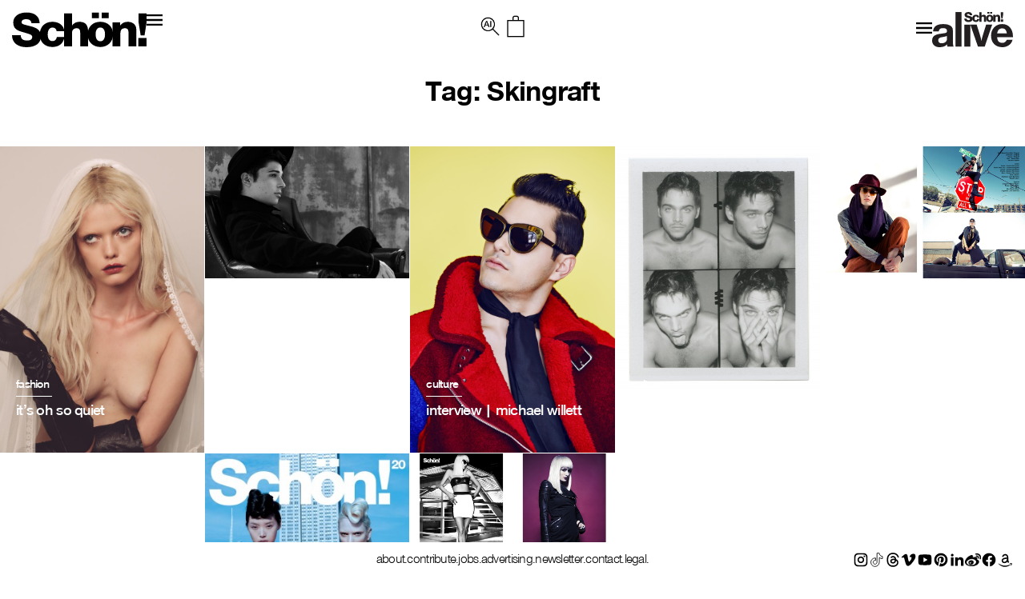

--- FILE ---
content_type: text/html; charset=UTF-8
request_url: https://schonmagazine.com/tag/skingraft/
body_size: 17152
content:
<!doctype html>  

<!--[if IEMobile 7 ]> <html lang="en-GB"class="no-js iem7"> <![endif]-->
<!--[if lt IE 7 ]> <html lang="en-GB" class="no-js ie6 oldie"> <![endif]-->
<!--[if IE 7 ]>    <html lang="en-GB" class="no-js ie7 oldie"> <![endif]-->
<!--[if IE 8 ]>    <html lang="en-GB" class="no-js ie8 oldie"> <![endif]-->
<!--[if (gte IE 9)|(gt IEMobile 7)|!(IEMobile)|!(IE)]><!--><html lang="en-GB" class="no-js"><!--<![endif]-->
	
	<head>
		<meta charset="utf-8">
		<meta http-equiv="X-UA-Compatible" content="IE=edge,chrome=1">
		 <meta name="viewport" content="width=device-width, initial-scale=1">
   		
	<title>
	Skingraft | Schön! Magazine	</title>
		
	<meta name="description" content="">
	<meta name="author" content="">
	
	<!-- icons & favicons (for more: http://themble.com/support/adding-icons-favicons/) -->
	<link rel="shortcut icon" href="https://schonmagazine.com/wp-content/themes/SCHON/images/favicon/favicon.ico">
	<link rel="apple-touch-icon" sizes="57x57" href="https://schonmagazine.com/wp-content/themes/SCHON/images/favicon/apple-icon-57x57.png">
	<link rel="apple-touch-icon" sizes="60x60" href="https://schonmagazine.com/wp-content/themes/SCHON/images/favicon/apple-icon-60x60.png">
	<link rel="apple-touch-icon" sizes="72x72" href="https://schonmagazine.com/wp-content/themes/SCHON/images/favicon/apple-icon-72x72.png">
	<link rel="apple-touch-icon" sizes="76x76" href="https://schonmagazine.com/wp-content/themes/SCHON/images/favicon/apple-icon-76x76.png">
	<link rel="apple-touch-icon" sizes="114x114" href="https://schonmagazine.com/wp-content/themes/SCHON/images/favicon/apple-icon-114x114.png">
	<link rel="apple-touch-icon" sizes="120x120" href="https://schonmagazine.com/wp-content/themes/SCHON/images/favicon/apple-icon-120x120.png">
	<link rel="apple-touch-icon" sizes="144x144" href="https://schonmagazine.com/wp-content/themes/SCHON/images/favicon/apple-icon-144x144.png">
	<link rel="apple-touch-icon" sizes="152x152" href="https://schonmagazine.com/wp-content/themes/SCHON/images/favicon/apple-icon-152x152.png">
	<link rel="apple-touch-icon" sizes="180x180" href="https://schonmagazine.com/wp-content/themes/SCHON/images/favicon/apple-icon-180x180.png">
	<link rel="icon" type="image/png" sizes="192x192"  href="https://schonmagazine.com/wp-content/themes/SCHON/images/favicon/android-icon-192x192.png">
	<link rel="icon" type="image/png" sizes="32x32" href="https://schonmagazine.com/wp-content/themes/SCHON/images/favicon/favicon-32x32.png">
	<link rel="icon" type="image/png" sizes="96x96" href="https://schonmagazine.com/wp-content/themes/SCHON/images/favicon/favicon-96x96.png">
	<link rel="icon" type="image/png" sizes="16x16" href="https://schonmagazine.com/wp-content/themes/SCHON/images/favicon/favicon-16x16.png">
	<link rel="manifest" href="https://schonmagazine.com/wp-content/themes/SCHON/images/favicon/manifest.json">
	<meta name="msapplication-TileColor" content="#ffffff">
	<meta name="msapplication-TileImage" content="https://schonmagazine.com/wp-content/themes/SCHON/images/favicon/ms-icon-144x144.png">
	<meta name="theme-color" content="#ffffff">
	<!-- default stylesheet -->
	<link rel="stylesheet" href="https://schonmagazine.com/wp-content/themes/SCHON/library/css/normalize.css">		
	
	<!-- Grab Google CDN's jQuery, with a protocol relative URL; fall back to local if necessary -->
	<!-- jQuery (necessary for Bootstrap's JavaScript plugins) -->
		<script src="https://ajax.googleapis.com/ajax/libs/jquery/1.11.3/jquery.min.js"></script>
	<script>window.jQuery || document.write(unescape('%3Cscript src="https://schonmagazine.com/wp-content/themes/SCHON/library/js/libs/jquery-1.7.1.min.js"%3E%3C/script%3E'))</script>

	
	<!-- modernizr -->
	<script src="https://schonmagazine.com/wp-content/themes/SCHON/library/js/modernizr.full.min.js"></script>
	
	<link rel="pingback" href="https://schonmagazine.com/xmlrpc.php">
	
	<!-- wordpress head functions -->
	<meta name='robots' content='index, follow, max-image-preview:large, max-snippet:-1, max-video-preview:-1' />
	<style>img:is([sizes="auto" i], [sizes^="auto," i]) { contain-intrinsic-size: 3000px 1500px }</style>
	
	<!-- This site is optimized with the Yoast SEO plugin v26.2 - https://yoast.com/wordpress/plugins/seo/ -->
	<link rel="canonical" href="https://schonmagazine.com/tag/skingraft/" />
	<meta property="og:locale" content="en_GB" />
	<meta property="og:type" content="article" />
	<meta property="og:title" content="Skingraft | Schön! Magazine" />
	<meta property="og:url" content="https://schonmagazine.com/tag/skingraft/" />
	<meta property="og:site_name" content="Schön! Magazine" />
	<meta name="twitter:card" content="summary_large_image" />
	<script type="application/ld+json" class="yoast-schema-graph">{"@context":"https://schema.org","@graph":[{"@type":"CollectionPage","@id":"https://schonmagazine.com/tag/skingraft/","url":"https://schonmagazine.com/tag/skingraft/","name":"Skingraft | Schön! Magazine","isPartOf":{"@id":"https://schonmagazine.com/#website"},"primaryImageOfPage":{"@id":"https://schonmagazine.com/tag/skingraft/#primaryimage"},"image":{"@id":"https://schonmagazine.com/tag/skingraft/#primaryimage"},"thumbnailUrl":"https://schon-magazine.s3.eu-central-1.amazonaws.com/wp-content/uploads/2016/12/17005235/Beauty_I_LOVE_YOU_3.jpg","breadcrumb":{"@id":"https://schonmagazine.com/tag/skingraft/#breadcrumb"},"inLanguage":"en-GB"},{"@type":"ImageObject","inLanguage":"en-GB","@id":"https://schonmagazine.com/tag/skingraft/#primaryimage","url":"https://schon-magazine.s3.eu-central-1.amazonaws.com/wp-content/uploads/2016/12/17005235/Beauty_I_LOVE_YOU_3.jpg","contentUrl":"https://schon-magazine.s3.eu-central-1.amazonaws.com/wp-content/uploads/2016/12/17005235/Beauty_I_LOVE_YOU_3.jpg","width":1100,"height":1650},{"@type":"BreadcrumbList","@id":"https://schonmagazine.com/tag/skingraft/#breadcrumb","itemListElement":[{"@type":"ListItem","position":1,"name":"Home","item":"https://schonmagazine.com/"},{"@type":"ListItem","position":2,"name":"Skingraft"}]},{"@type":"WebSite","@id":"https://schonmagazine.com/#website","url":"https://schonmagazine.com/","name":"Schön! Magazine","description":"It&#039;s all in the name: Schön! Delivering cutting-edge fashion, beauty &amp; culture in print &amp; digital since 2009","potentialAction":[{"@type":"SearchAction","target":{"@type":"EntryPoint","urlTemplate":"https://schonmagazine.com/?s={search_term_string}"},"query-input":{"@type":"PropertyValueSpecification","valueRequired":true,"valueName":"search_term_string"}}],"inLanguage":"en-GB"}]}</script>
	<!-- / Yoast SEO plugin. -->


<link rel="alternate" type="application/rss+xml" title="Schön! Magazine &raquo; Feed" href="https://schonmagazine.com/feed/" />
<link rel="alternate" type="application/rss+xml" title="Schön! Magazine &raquo; Comments Feed" href="https://schonmagazine.com/comments/feed/" />
<link rel="alternate" type="application/rss+xml" title="Schön! Magazine &raquo; Skingraft Tag Feed" href="https://schonmagazine.com/tag/skingraft/feed/" />
		<!-- This site uses the Google Analytics by MonsterInsights plugin v9.9.0 - Using Analytics tracking - https://www.monsterinsights.com/ -->
		<!-- Note: MonsterInsights is not currently configured on this site. The site owner needs to authenticate with Google Analytics in the MonsterInsights settings panel. -->
					<!-- No tracking code set -->
				<!-- / Google Analytics by MonsterInsights -->
		<script type="text/javascript">
/* <![CDATA[ */
window._wpemojiSettings = {"baseUrl":"https:\/\/s.w.org\/images\/core\/emoji\/16.0.1\/72x72\/","ext":".png","svgUrl":"https:\/\/s.w.org\/images\/core\/emoji\/16.0.1\/svg\/","svgExt":".svg","source":{"concatemoji":"https:\/\/schonmagazine.com\/wp-includes\/js\/wp-emoji-release.min.js?ver=6.8.3"}};
/*! This file is auto-generated */
!function(s,n){var o,i,e;function c(e){try{var t={supportTests:e,timestamp:(new Date).valueOf()};sessionStorage.setItem(o,JSON.stringify(t))}catch(e){}}function p(e,t,n){e.clearRect(0,0,e.canvas.width,e.canvas.height),e.fillText(t,0,0);var t=new Uint32Array(e.getImageData(0,0,e.canvas.width,e.canvas.height).data),a=(e.clearRect(0,0,e.canvas.width,e.canvas.height),e.fillText(n,0,0),new Uint32Array(e.getImageData(0,0,e.canvas.width,e.canvas.height).data));return t.every(function(e,t){return e===a[t]})}function u(e,t){e.clearRect(0,0,e.canvas.width,e.canvas.height),e.fillText(t,0,0);for(var n=e.getImageData(16,16,1,1),a=0;a<n.data.length;a++)if(0!==n.data[a])return!1;return!0}function f(e,t,n,a){switch(t){case"flag":return n(e,"\ud83c\udff3\ufe0f\u200d\u26a7\ufe0f","\ud83c\udff3\ufe0f\u200b\u26a7\ufe0f")?!1:!n(e,"\ud83c\udde8\ud83c\uddf6","\ud83c\udde8\u200b\ud83c\uddf6")&&!n(e,"\ud83c\udff4\udb40\udc67\udb40\udc62\udb40\udc65\udb40\udc6e\udb40\udc67\udb40\udc7f","\ud83c\udff4\u200b\udb40\udc67\u200b\udb40\udc62\u200b\udb40\udc65\u200b\udb40\udc6e\u200b\udb40\udc67\u200b\udb40\udc7f");case"emoji":return!a(e,"\ud83e\udedf")}return!1}function g(e,t,n,a){var r="undefined"!=typeof WorkerGlobalScope&&self instanceof WorkerGlobalScope?new OffscreenCanvas(300,150):s.createElement("canvas"),o=r.getContext("2d",{willReadFrequently:!0}),i=(o.textBaseline="top",o.font="600 32px Arial",{});return e.forEach(function(e){i[e]=t(o,e,n,a)}),i}function t(e){var t=s.createElement("script");t.src=e,t.defer=!0,s.head.appendChild(t)}"undefined"!=typeof Promise&&(o="wpEmojiSettingsSupports",i=["flag","emoji"],n.supports={everything:!0,everythingExceptFlag:!0},e=new Promise(function(e){s.addEventListener("DOMContentLoaded",e,{once:!0})}),new Promise(function(t){var n=function(){try{var e=JSON.parse(sessionStorage.getItem(o));if("object"==typeof e&&"number"==typeof e.timestamp&&(new Date).valueOf()<e.timestamp+604800&&"object"==typeof e.supportTests)return e.supportTests}catch(e){}return null}();if(!n){if("undefined"!=typeof Worker&&"undefined"!=typeof OffscreenCanvas&&"undefined"!=typeof URL&&URL.createObjectURL&&"undefined"!=typeof Blob)try{var e="postMessage("+g.toString()+"("+[JSON.stringify(i),f.toString(),p.toString(),u.toString()].join(",")+"));",a=new Blob([e],{type:"text/javascript"}),r=new Worker(URL.createObjectURL(a),{name:"wpTestEmojiSupports"});return void(r.onmessage=function(e){c(n=e.data),r.terminate(),t(n)})}catch(e){}c(n=g(i,f,p,u))}t(n)}).then(function(e){for(var t in e)n.supports[t]=e[t],n.supports.everything=n.supports.everything&&n.supports[t],"flag"!==t&&(n.supports.everythingExceptFlag=n.supports.everythingExceptFlag&&n.supports[t]);n.supports.everythingExceptFlag=n.supports.everythingExceptFlag&&!n.supports.flag,n.DOMReady=!1,n.readyCallback=function(){n.DOMReady=!0}}).then(function(){return e}).then(function(){var e;n.supports.everything||(n.readyCallback(),(e=n.source||{}).concatemoji?t(e.concatemoji):e.wpemoji&&e.twemoji&&(t(e.twemoji),t(e.wpemoji)))}))}((window,document),window._wpemojiSettings);
/* ]]> */
</script>
<link rel='stylesheet' id='jquery.bxslider-css' href='https://schonmagazine.com/wp-content/plugins/bxslider-integration/assets/css/bxslider-integration.min.css?ver=6.8.3' type='text/css' media='all' />
<style id='wp-emoji-styles-inline-css' type='text/css'>

	img.wp-smiley, img.emoji {
		display: inline !important;
		border: none !important;
		box-shadow: none !important;
		height: 1em !important;
		width: 1em !important;
		margin: 0 0.07em !important;
		vertical-align: -0.1em !important;
		background: none !important;
		padding: 0 !important;
	}
</style>
<link rel='stylesheet' id='wp-block-library-css' href='https://schonmagazine.com/wp-includes/css/dist/block-library/style.min.css?ver=6.8.3' type='text/css' media='all' />
<style id='classic-theme-styles-inline-css' type='text/css'>
/*! This file is auto-generated */
.wp-block-button__link{color:#fff;background-color:#32373c;border-radius:9999px;box-shadow:none;text-decoration:none;padding:calc(.667em + 2px) calc(1.333em + 2px);font-size:1.125em}.wp-block-file__button{background:#32373c;color:#fff;text-decoration:none}
</style>
<style id='global-styles-inline-css' type='text/css'>
:root{--wp--preset--aspect-ratio--square: 1;--wp--preset--aspect-ratio--4-3: 4/3;--wp--preset--aspect-ratio--3-4: 3/4;--wp--preset--aspect-ratio--3-2: 3/2;--wp--preset--aspect-ratio--2-3: 2/3;--wp--preset--aspect-ratio--16-9: 16/9;--wp--preset--aspect-ratio--9-16: 9/16;--wp--preset--color--black: #000000;--wp--preset--color--cyan-bluish-gray: #abb8c3;--wp--preset--color--white: #ffffff;--wp--preset--color--pale-pink: #f78da7;--wp--preset--color--vivid-red: #cf2e2e;--wp--preset--color--luminous-vivid-orange: #ff6900;--wp--preset--color--luminous-vivid-amber: #fcb900;--wp--preset--color--light-green-cyan: #7bdcb5;--wp--preset--color--vivid-green-cyan: #00d084;--wp--preset--color--pale-cyan-blue: #8ed1fc;--wp--preset--color--vivid-cyan-blue: #0693e3;--wp--preset--color--vivid-purple: #9b51e0;--wp--preset--gradient--vivid-cyan-blue-to-vivid-purple: linear-gradient(135deg,rgba(6,147,227,1) 0%,rgb(155,81,224) 100%);--wp--preset--gradient--light-green-cyan-to-vivid-green-cyan: linear-gradient(135deg,rgb(122,220,180) 0%,rgb(0,208,130) 100%);--wp--preset--gradient--luminous-vivid-amber-to-luminous-vivid-orange: linear-gradient(135deg,rgba(252,185,0,1) 0%,rgba(255,105,0,1) 100%);--wp--preset--gradient--luminous-vivid-orange-to-vivid-red: linear-gradient(135deg,rgba(255,105,0,1) 0%,rgb(207,46,46) 100%);--wp--preset--gradient--very-light-gray-to-cyan-bluish-gray: linear-gradient(135deg,rgb(238,238,238) 0%,rgb(169,184,195) 100%);--wp--preset--gradient--cool-to-warm-spectrum: linear-gradient(135deg,rgb(74,234,220) 0%,rgb(151,120,209) 20%,rgb(207,42,186) 40%,rgb(238,44,130) 60%,rgb(251,105,98) 80%,rgb(254,248,76) 100%);--wp--preset--gradient--blush-light-purple: linear-gradient(135deg,rgb(255,206,236) 0%,rgb(152,150,240) 100%);--wp--preset--gradient--blush-bordeaux: linear-gradient(135deg,rgb(254,205,165) 0%,rgb(254,45,45) 50%,rgb(107,0,62) 100%);--wp--preset--gradient--luminous-dusk: linear-gradient(135deg,rgb(255,203,112) 0%,rgb(199,81,192) 50%,rgb(65,88,208) 100%);--wp--preset--gradient--pale-ocean: linear-gradient(135deg,rgb(255,245,203) 0%,rgb(182,227,212) 50%,rgb(51,167,181) 100%);--wp--preset--gradient--electric-grass: linear-gradient(135deg,rgb(202,248,128) 0%,rgb(113,206,126) 100%);--wp--preset--gradient--midnight: linear-gradient(135deg,rgb(2,3,129) 0%,rgb(40,116,252) 100%);--wp--preset--font-size--small: 13px;--wp--preset--font-size--medium: 20px;--wp--preset--font-size--large: 36px;--wp--preset--font-size--x-large: 42px;--wp--preset--spacing--20: 0.44rem;--wp--preset--spacing--30: 0.67rem;--wp--preset--spacing--40: 1rem;--wp--preset--spacing--50: 1.5rem;--wp--preset--spacing--60: 2.25rem;--wp--preset--spacing--70: 3.38rem;--wp--preset--spacing--80: 5.06rem;--wp--preset--shadow--natural: 6px 6px 9px rgba(0, 0, 0, 0.2);--wp--preset--shadow--deep: 12px 12px 50px rgba(0, 0, 0, 0.4);--wp--preset--shadow--sharp: 6px 6px 0px rgba(0, 0, 0, 0.2);--wp--preset--shadow--outlined: 6px 6px 0px -3px rgba(255, 255, 255, 1), 6px 6px rgba(0, 0, 0, 1);--wp--preset--shadow--crisp: 6px 6px 0px rgba(0, 0, 0, 1);}:where(.is-layout-flex){gap: 0.5em;}:where(.is-layout-grid){gap: 0.5em;}body .is-layout-flex{display: flex;}.is-layout-flex{flex-wrap: wrap;align-items: center;}.is-layout-flex > :is(*, div){margin: 0;}body .is-layout-grid{display: grid;}.is-layout-grid > :is(*, div){margin: 0;}:where(.wp-block-columns.is-layout-flex){gap: 2em;}:where(.wp-block-columns.is-layout-grid){gap: 2em;}:where(.wp-block-post-template.is-layout-flex){gap: 1.25em;}:where(.wp-block-post-template.is-layout-grid){gap: 1.25em;}.has-black-color{color: var(--wp--preset--color--black) !important;}.has-cyan-bluish-gray-color{color: var(--wp--preset--color--cyan-bluish-gray) !important;}.has-white-color{color: var(--wp--preset--color--white) !important;}.has-pale-pink-color{color: var(--wp--preset--color--pale-pink) !important;}.has-vivid-red-color{color: var(--wp--preset--color--vivid-red) !important;}.has-luminous-vivid-orange-color{color: var(--wp--preset--color--luminous-vivid-orange) !important;}.has-luminous-vivid-amber-color{color: var(--wp--preset--color--luminous-vivid-amber) !important;}.has-light-green-cyan-color{color: var(--wp--preset--color--light-green-cyan) !important;}.has-vivid-green-cyan-color{color: var(--wp--preset--color--vivid-green-cyan) !important;}.has-pale-cyan-blue-color{color: var(--wp--preset--color--pale-cyan-blue) !important;}.has-vivid-cyan-blue-color{color: var(--wp--preset--color--vivid-cyan-blue) !important;}.has-vivid-purple-color{color: var(--wp--preset--color--vivid-purple) !important;}.has-black-background-color{background-color: var(--wp--preset--color--black) !important;}.has-cyan-bluish-gray-background-color{background-color: var(--wp--preset--color--cyan-bluish-gray) !important;}.has-white-background-color{background-color: var(--wp--preset--color--white) !important;}.has-pale-pink-background-color{background-color: var(--wp--preset--color--pale-pink) !important;}.has-vivid-red-background-color{background-color: var(--wp--preset--color--vivid-red) !important;}.has-luminous-vivid-orange-background-color{background-color: var(--wp--preset--color--luminous-vivid-orange) !important;}.has-luminous-vivid-amber-background-color{background-color: var(--wp--preset--color--luminous-vivid-amber) !important;}.has-light-green-cyan-background-color{background-color: var(--wp--preset--color--light-green-cyan) !important;}.has-vivid-green-cyan-background-color{background-color: var(--wp--preset--color--vivid-green-cyan) !important;}.has-pale-cyan-blue-background-color{background-color: var(--wp--preset--color--pale-cyan-blue) !important;}.has-vivid-cyan-blue-background-color{background-color: var(--wp--preset--color--vivid-cyan-blue) !important;}.has-vivid-purple-background-color{background-color: var(--wp--preset--color--vivid-purple) !important;}.has-black-border-color{border-color: var(--wp--preset--color--black) !important;}.has-cyan-bluish-gray-border-color{border-color: var(--wp--preset--color--cyan-bluish-gray) !important;}.has-white-border-color{border-color: var(--wp--preset--color--white) !important;}.has-pale-pink-border-color{border-color: var(--wp--preset--color--pale-pink) !important;}.has-vivid-red-border-color{border-color: var(--wp--preset--color--vivid-red) !important;}.has-luminous-vivid-orange-border-color{border-color: var(--wp--preset--color--luminous-vivid-orange) !important;}.has-luminous-vivid-amber-border-color{border-color: var(--wp--preset--color--luminous-vivid-amber) !important;}.has-light-green-cyan-border-color{border-color: var(--wp--preset--color--light-green-cyan) !important;}.has-vivid-green-cyan-border-color{border-color: var(--wp--preset--color--vivid-green-cyan) !important;}.has-pale-cyan-blue-border-color{border-color: var(--wp--preset--color--pale-cyan-blue) !important;}.has-vivid-cyan-blue-border-color{border-color: var(--wp--preset--color--vivid-cyan-blue) !important;}.has-vivid-purple-border-color{border-color: var(--wp--preset--color--vivid-purple) !important;}.has-vivid-cyan-blue-to-vivid-purple-gradient-background{background: var(--wp--preset--gradient--vivid-cyan-blue-to-vivid-purple) !important;}.has-light-green-cyan-to-vivid-green-cyan-gradient-background{background: var(--wp--preset--gradient--light-green-cyan-to-vivid-green-cyan) !important;}.has-luminous-vivid-amber-to-luminous-vivid-orange-gradient-background{background: var(--wp--preset--gradient--luminous-vivid-amber-to-luminous-vivid-orange) !important;}.has-luminous-vivid-orange-to-vivid-red-gradient-background{background: var(--wp--preset--gradient--luminous-vivid-orange-to-vivid-red) !important;}.has-very-light-gray-to-cyan-bluish-gray-gradient-background{background: var(--wp--preset--gradient--very-light-gray-to-cyan-bluish-gray) !important;}.has-cool-to-warm-spectrum-gradient-background{background: var(--wp--preset--gradient--cool-to-warm-spectrum) !important;}.has-blush-light-purple-gradient-background{background: var(--wp--preset--gradient--blush-light-purple) !important;}.has-blush-bordeaux-gradient-background{background: var(--wp--preset--gradient--blush-bordeaux) !important;}.has-luminous-dusk-gradient-background{background: var(--wp--preset--gradient--luminous-dusk) !important;}.has-pale-ocean-gradient-background{background: var(--wp--preset--gradient--pale-ocean) !important;}.has-electric-grass-gradient-background{background: var(--wp--preset--gradient--electric-grass) !important;}.has-midnight-gradient-background{background: var(--wp--preset--gradient--midnight) !important;}.has-small-font-size{font-size: var(--wp--preset--font-size--small) !important;}.has-medium-font-size{font-size: var(--wp--preset--font-size--medium) !important;}.has-large-font-size{font-size: var(--wp--preset--font-size--large) !important;}.has-x-large-font-size{font-size: var(--wp--preset--font-size--x-large) !important;}
:where(.wp-block-post-template.is-layout-flex){gap: 1.25em;}:where(.wp-block-post-template.is-layout-grid){gap: 1.25em;}
:where(.wp-block-columns.is-layout-flex){gap: 2em;}:where(.wp-block-columns.is-layout-grid){gap: 2em;}
:root :where(.wp-block-pullquote){font-size: 1.5em;line-height: 1.6;}
</style>
<link rel='stylesheet' id='plyr-css-css' href='https://schonmagazine.com/wp-content/plugins/easy-video-player/lib/plyr.css?ver=6.8.3' type='text/css' media='all' />
<link rel='stylesheet' id='mc4wp-form-basic-css' href='https://schonmagazine.com/wp-content/plugins/mailchimp-for-wp/assets/css/form-basic.css?ver=4.10.8' type='text/css' media='all' />
<link rel='stylesheet' id='ivory-search-styles-css' href='https://schonmagazine.com/wp-content/plugins/add-search-to-menu/public/css/ivory-search.min.css?ver=5.5.12' type='text/css' media='all' />
<link rel='stylesheet' id='theme-css-datepicker-css' href='https://schonmagazine.com/wp-content/themes/SCHON/assets/bootstrap-datepicker.css?ver=6.8.3' type='text/css' media='all' />
<link rel='stylesheet' id='theme-css-aos-css' href='https://schonmagazine.com/wp-content/themes/SCHON/assets/aos.css?ver=6.8.3' type='text/css' media='all' />
<link rel='stylesheet' id='taxopress-frontend-css-css' href='https://schonmagazine.com/wp-content/plugins/taxopress-pro/assets/frontend/css/frontend.css?ver=3.40.0' type='text/css' media='all' />
<link rel='stylesheet' id='wp-my-instagram-css' href='https://schonmagazine.com/wp-content/plugins/wp-my-instagram/css/style.css?ver=1.0' type='text/css' media='all' />
<script type="text/javascript" src="https://schonmagazine.com/wp-content/plugins/bxslider-integration/assets/js/bxslider-integration.min.js?ver=6.8.3" id="jquery.bxslider-js"></script>
<script type="text/javascript" id="plyr-js-js-extra">
/* <![CDATA[ */
var easy_video_player = {"plyr_iconUrl":"https:\/\/schonmagazine.com\/wp-content\/plugins\/easy-video-player\/lib\/plyr.svg","plyr_blankVideo":"https:\/\/schonmagazine.com\/wp-content\/plugins\/easy-video-player\/lib\/blank.mp4"};
/* ]]> */
</script>
<script type="text/javascript" src="https://schonmagazine.com/wp-content/plugins/easy-video-player/lib/plyr.js?ver=6.8.3" id="plyr-js-js"></script>
<script type="text/javascript" src="https://schonmagazine.com/wp-content/plugins/taxopress-pro/assets/frontend/js/frontend.js?ver=3.40.0" id="taxopress-frontend-js-js"></script>
<link rel="https://api.w.org/" href="https://schonmagazine.com/wp-json/" /><link rel="alternate" title="JSON" type="application/json" href="https://schonmagazine.com/wp-json/wp/v2/tags/9005" />
<!-- facebook open graph stuff -->
<!-- place your facebook app id below --><meta property="fb:app_id" content="1234567890"/>
<meta property="og:site_name" content="Schön! Magazine"/>
<meta property="og:url" content="https://schonmagazine.com/its-oh-so-quiet/"/>
<meta property="og:title" content="it&#8217;s oh so quiet" />
<meta property="og:image" content="https://schon-magazine.s3.eu-central-1.amazonaws.com/wp-content/uploads/2016/12/17005235/Beauty_I_LOVE_YOU_3.jpg"/>
<!-- end facebook open graph -->

<!-- Meta Pixel Code -->
<script type='text/javascript'>
!function(f,b,e,v,n,t,s){if(f.fbq)return;n=f.fbq=function(){n.callMethod?
n.callMethod.apply(n,arguments):n.queue.push(arguments)};if(!f._fbq)f._fbq=n;
n.push=n;n.loaded=!0;n.version='2.0';n.queue=[];t=b.createElement(e);t.async=!0;
t.src=v;s=b.getElementsByTagName(e)[0];s.parentNode.insertBefore(t,s)}(window,
document,'script','https://connect.facebook.net/en_US/fbevents.js');
</script>
<!-- End Meta Pixel Code -->
<script type='text/javascript'>var url = window.location.origin + '?ob=open-bridge';
            fbq('set', 'openbridge', '227805211241097', url);
fbq('init', '227805211241097', {}, {
    "agent": "wordpress-6.8.3-4.1.5"
})</script><script type='text/javascript'>
    fbq('track', 'PageView', []);
  </script><style type="text/css">a.st_tag, a.internal_tag, .st_tag, .internal_tag { text-decoration: underline !important; }</style><link rel="icon" href="https://schon-magazine.s3.eu-central-1.amazonaws.com/wp-content/uploads/2020/10/16164147/cropped-favicon-32x32.png" sizes="32x32" />
<link rel="icon" href="https://schon-magazine.s3.eu-central-1.amazonaws.com/wp-content/uploads/2020/10/16164147/cropped-favicon-192x192.png" sizes="192x192" />
<link rel="apple-touch-icon" href="https://schon-magazine.s3.eu-central-1.amazonaws.com/wp-content/uploads/2020/10/16164147/cropped-favicon-180x180.png" />
<meta name="msapplication-TileImage" content="https://schon-magazine.s3.eu-central-1.amazonaws.com/wp-content/uploads/2020/10/16164147/cropped-favicon-270x270.png" />
		<style type="text/css" id="wp-custom-css">
			#is-popup-wrapper {
    background: rgba(0,0,0,0.4);
}
.is-popup-search-form {
    padding: 23px 10px;
    background: #fff;
}
#is-popup-wrapper {
    background: rgba(0,0,0,0.4);
    top: 0;
} 

body #is-popup-wrapper {
    z-index: 9999999999;
}
.is-popup-search-form form.is-ajax-search {
    margin: 0 auto;
}
#is-popup-wrapper .is-popup-search-form form.is-search-form input {
    border-bottom-width: 1px !important;
    font-size: 18px !important;
}
.popup-search-close {
    margin: 30px 30px 0 0;
}

.mobile-menu ul li a,
.header_banner ul li a {
    display: inline-flex;
}
.mob-nav li.search {
    display: none;
}
body div.is-ajax-search-result {
    z-index: 9999999999;
}

@media (max-width: 767px) {
	.is-popup-search-form form.is-ajax-search {
			width: 100%;
	}
	.popup-search-close {
			margin: 0;
			position: absolute;
			right: 5px;
			top: 20px;
	}
	.is-popup-search-form {
			padding: 10px 30px;
	}
	#is-popup-wrapper .is-popup-search-form form.is-search-form input {
			font-size: 12px !important;
	}
}
		</style>
		<style type="text/css" media="screen">.is-menu path.search-icon-path { fill: #000000;}body .popup-search-close:after, body .search-close:after { border-color: #000000;}body .popup-search-close:before, body .search-close:before { border-color: #000000;}</style>			<style type="text/css" media="screen">
			/* Ivory search custom CSS code */
			.is-form-id-160653 input#is-search-input-160653 {
    border-width: 0 0 3px 0 !important;
    width: 100%;
    text-align: center;
    font-size: var(--h4-heading-size)!important;
    border-color: var(--black)!important;
    padding: 10px;
    font-family: 'NimbusSanNovT';
    max-width: 800px;
    margin: 0 auto;
    letter-spacing: -0.72px;
}
body div.is-ajax-search-result {
    left: 50% !important;
    transform: translateX(-50%);
    width: 100% !important;
    max-width: 1420px;
}
.is-ajax-search-posts {
    display: grid;
    grid-template-columns: 1fr 1fr 1fr;
}
.is-ajax-result-description {
    font-family: 'NimbusSanNovT';
}
@media (max-width: 767px) {
    .is-ajax-search-posts {
        grid-template-columns: 1fr;
    }
}			</style>
					<style type="text/css">
					</style>
					<style type="text/css">
					.is-form-id-160653 .is-search-input::-webkit-input-placeholder {
			    color: #000000 !important;
			}
			.is-form-id-160653 .is-search-input:-moz-placeholder {
			    color: #000000 !important;
			    opacity: 1;
			}
			.is-form-id-160653 .is-search-input::-moz-placeholder {
			    color: #000000 !important;
			    opacity: 1;
			}
			.is-form-id-160653 .is-search-input:-ms-input-placeholder {
			    color: #000000 !important;
			}
                        			.is-form-style-1.is-form-id-160653 .is-search-input:focus,
			.is-form-style-1.is-form-id-160653 .is-search-input:hover,
			.is-form-style-1.is-form-id-160653 .is-search-input,
			.is-form-style-2.is-form-id-160653 .is-search-input:focus,
			.is-form-style-2.is-form-id-160653 .is-search-input:hover,
			.is-form-style-2.is-form-id-160653 .is-search-input,
			.is-form-style-3.is-form-id-160653 .is-search-input:focus,
			.is-form-style-3.is-form-id-160653 .is-search-input:hover,
			.is-form-style-3.is-form-id-160653 .is-search-input,
			.is-form-id-160653 .is-search-input:focus,
			.is-form-id-160653 .is-search-input:hover,
			.is-form-id-160653 .is-search-input {
                                color: #000000 !important;                                                                			}
                        			</style>
			<!-- end of wordpress head -->
	
	<link rel="stylesheet" href="https://schonmagazine.com/wp-content/themes/SCHON/style.css">

	<link rel="stylesheet" href="https://schonmagazine.com/wp-content/themes/SCHON/library/css/hamburgers.css">    

	<!--load amimate.css from CDN-->
	<!-- <link rel="stylesheet" href="https://cdnjs.cloudflare.com/ajax/libs/animate.css/4.0.0/animate.min.css">  -->

	
	<link rel="stylesheet" href="https://use.typekit.net/exj5oto.css">
	<!--load WOW js from CDN-->
	<!-- <script src="https://cdnjs.cloudflare.com/ajax/libs/wow/1.1.2/wow.min.js">
	</script> -->
 

	<link rel="stylesheet" href="https://cdn.jsdelivr.net/bxslider/4.2.12/jquery.bxslider.css">
  	<script src="https://cdn.jsdelivr.net/bxslider/4.2.12/jquery.bxslider.min.js"></script>
  	<!-- <link rel="stylesheet" href="https://cdn.jsdelivr.net/npm/slick-carousel@1.8.1/slick/slick.css"> -->
  	<script src="https://maxcdn.bootstrapcdn.com/bootstrap/3.4.1/js/bootstrap.min.js"></script>
    <!-- <script src="https://cdnjs.cloudflare.com/ajax/libs/slick-carousel/1.9.0/slick.min.js"></script> -->
	<!-- <link rel="stylesheet" href="https://cdnjs.cloudflare.com/ajax/libs/Swiper/4.2.0/css/swiper.css">
    <script src="https://cdnjs.cloudflare.com/ajax/libs/Swiper/4.2.0/js/swiper.js"></script> -->


 <script type="text/javascript">
        var googletag = googletag || {};
        googletag.cmd = googletag.cmd || [];
        (function() {
            var gads = document.createElement("script");
            gads.async = true;
            gads.type = "text/javascript";
            var useSSL = "https:" == document.location.protocol;
            gads.src = (useSSL ? "https:" : "http:") + "//www.googletagservices.com/tag/js/gpt.js";
            var node =document.getElementsByTagName("script")[0];
            node.parentNode.insertBefore(gads, node);
        })();
    </script>
<!-- Google tag (gtag.js) -->
<script async src="https://www.googletagmanager.com/gtag/js?id=G-K1N0Z7BXDM"></script>
<script>
  window.dataLayer = window.dataLayer || [];
  function gtag(){dataLayer.push(arguments);}
  gtag('js', new Date());

  gtag('config', 'G-K1N0Z7BXDM');
</script>

	</head>
	

	<body class="archive tag tag-skingraft tag-9005 wp-theme-SCHON SCHON">
	


<div id="main-header" class="header_banner mobile-hide">
	<div class="row">
		
		<div class="text-center left-toggle-icon" data-aos="fade-down">
			<a class="header_branding schon_logo" href="/">				
				<img src="https://schonmagazine.com/wp-content/themes/SCHON/images/logo/SchonLogo.svg">				
			</a>
			<div class="toggle-icons-left toggle-icon">
				<span class="icon left-toggle-btn">
					<svg width="20" height="20" viewBox="0 0 20 20" fill="none" xmlns="http://www.w3.org/2000/svg" class="icon">
						<path d="M0 17V14.6667H20V17H0ZM0 11.1667V8.83333H20V11.1667H0ZM0 5.33333V3H20V5.33333H0Z" fill="currentColor"></path>
					</svg>
				</span>
				<span class="left-toggle-close" style="display:none;">
					<svg xmlns="http://www.w3.org/2000/svg" fill="none" viewBox="0 0 24 24" stroke-width="1.5" stroke="currentColor" class="icon">
						<path stroke-linecap="round" stroke-linejoin="round" d="M6 18L18 6M6 6l12 12"></path>
					</svg>
				</span>
			</div>
		</div>	
		<div class="text-center" data-aos="fade-down">
			<div class="two-menu">
				<div class="left-menu">
					<div class="menu-main_nav-container"><ul id="menu-main_nav" class="menu"><li id="menu-item-82" class="menu-item menu-item-type-taxonomy menu-item-object-category menu-item-82"><a href="https://schonmagazine.com/category/fashion/">fashion.</a></li>
<li id="menu-item-83" class="menu-item menu-item-type-taxonomy menu-item-object-category menu-item-83"><a href="https://schonmagazine.com/category/beauty/">beauty.</a></li>
<li id="menu-item-81" class="menu-item menu-item-type-taxonomy menu-item-object-category menu-item-81"><a href="https://schonmagazine.com/category/culture/">culture.</a></li>
<li id="menu-item-37522" class="menu-item menu-item-type-taxonomy menu-item-object-category menu-item-37522"><a href="https://schonmagazine.com/category/video/">video.</a></li>
<li id="menu-item-160590" class="menu-item menu-item-type-post_type menu-item-object-page menu-item-160590"><a href="https://schonmagazine.com/podcasts/">podcasts.</a></li>
<li id="menu-item-160607" class="menu-item menu-item-type-taxonomy menu-item-object-category menu-item-160607"><a href="https://schonmagazine.com/category/news/">news.</a></li>
<li id="menu-item-160627" class="menu-item menu-item-type-post_type menu-item-object-page menu-item-160627"><a href="https://schonmagazine.com/shop-print-ebooks/">shop.</a></li>
</ul></div>				</div>
				<div class="right-menu">
					<div class="menu-alive-menu-container"><ul id="menu-alive-menu" class="menu"><li id="menu-item-160597" class="menu-item menu-item-type-taxonomy menu-item-object-category menu-item-160597"><a href="https://schonmagazine.com/category/alive/travel/">travel.</a></li>
<li id="menu-item-160598" class="menu-item menu-item-type-taxonomy menu-item-object-category menu-item-160598"><a href="https://schonmagazine.com/category/alive/wellness/">wellness.</a></li>
<li id="menu-item-160592" class="menu-item menu-item-type-taxonomy menu-item-object-category menu-item-160592"><a href="https://schonmagazine.com/category/alive/food/">food.</a></li>
<li id="menu-item-160595" class="menu-item menu-item-type-taxonomy menu-item-object-category menu-item-160595"><a href="https://schonmagazine.com/category/alive/spirits/">spirits.</a></li>
<li id="menu-item-160604" class="menu-item menu-item-type-taxonomy menu-item-object-category menu-item-160604"><a href="https://schonmagazine.com/category/alive/living/">living spaces.</a></li>
<li id="menu-item-160591" class="menu-item menu-item-type-taxonomy menu-item-object-category menu-item-160591"><a href="https://schonmagazine.com/category/alive/art/">art.</a></li>
<li id="menu-item-160594" class="menu-item menu-item-type-taxonomy menu-item-object-category menu-item-160594"><a href="https://schonmagazine.com/category/alive/mobility/">mobility.</a></li>
<li id="menu-item-160596" class="menu-item menu-item-type-taxonomy menu-item-object-category menu-item-160596"><a href="https://schonmagazine.com/category/alive/technology/">technology.</a></li>
<li id="menu-item-160608" class="menu-item menu-item-type-taxonomy menu-item-object-category menu-item-160608"><a href="https://schonmagazine.com/category/alive/news-alive/">news.</a></li>
<li id="menu-item-160656" class="menu-item menu-item-type-post_type menu-item-object-page menu-item-160656"><a href="https://schonmagazine.com/shop-print-ebooks/">shop.</a></li>
</ul></div>				</div> 
			</div>
		</div>
		<div class="text-right" data-aos="fade-down">			
			<div class="menu-right-side">
				<div class="right-social-menu">
					<ul id="social_header">
						<li class="search astm-search-menu is-menu popup menu-item"><a href="" role="button" aria-label="Search Icon Link">
							<img src="https://schonmagazine.com/wp-content/themes/SCHON/images/social/search.png" widget="35" height="35">
					</a></li>
						<li>
							<a href="/shop-print-ebooks/"><img src="https://schonmagazine.com/wp-content/themes/SCHON/images/social/cart.png" widget="35" height="35"></a>
						</li>
						
					</ul> 

				</div>
				<div class="text-center right-toggle-icon rg-toggle-icon" data-aos="fade-down">
					<div class="toggle-icon-right toggle-icon">
						<span class="icon right-toggle-btn">
							<svg width="20" height="20" viewBox="0 0 20 20" fill="none" xmlns="http://www.w3.org/2000/svg" class="icon">
								<path d="M0 17V14.6667H20V17H0ZM0 11.1667V8.83333H20V11.1667H0ZM0 5.33333V3H20V5.33333H0Z" fill="currentColor"></path>
							</svg>
						</span>
						<span class="right-toggle-close" style="display:none;">
							<svg xmlns="http://www.w3.org/2000/svg" fill="none" viewBox="0 0 24 24" stroke-width="1.5" stroke="currentColor" class="icon">
								<path stroke-linecap="round" stroke-linejoin="round" d="M6 18L18 6M6 6l12 12"></path>
							</svg>
						</span>
					</div>
					<a class="header_branding" href="/category/alive/">						
						<img src="https://schonmagazine.com/wp-content/themes/SCHON/images/logo/SchonAlive.svg">
					</a>
				</div>
			</div>
		</div>
	</div>
</div>

<div class="mobile-menu desktop-hide" style="display:none;">
	<div class="header-menu-left" data-aos="fade-down" >
		<div class="schon-menu">
			<a class="header_branding mobile-logo" href="/">
				<img src="https://schonmagazine.com/wp-content/themes/SCHON/images/logo/SchonLogo.svg">			
			</a>
			<span class="hamburger-- hamburger--slider-- hamburger-menu-toggle left-ham-menu" id="hamburger-menu-toggle">				
				<span data-aos="fade-down"></span>				
				<svg width="20" height="20" viewBox="0 0 20 20" fill="none" xmlns="http://www.w3.org/2000/svg" class="icon">
					<path d="M0 17V14.6667H20V17H0ZM0 11.1667V8.83333H20V11.1667H0ZM0 5.33333V3H20V5.33333H0Z" fill="currentColor"></path>
				</svg>
			</span>
			<span class="menu-toggle-close" id="menu-toggle-close">
				<svg xmlns="http://www.w3.org/2000/svg" fill="none" viewBox="0 0 24 24" stroke-width="1.5" stroke="currentColor" class="icon">
					<path stroke-linecap="round" stroke-linejoin="round" d="M6 18L18 6M6 6l12 12" />
				</svg>
			</span>
		</div>
		<div class="schon-menu-right" data-aos="fade-down">			
			<div class="menu-right-side">
				<div class="right-social-menu">
					<ul id="social_header">
						<li class="search astm-search-menu is-menu popup menu-item"><a href="" role="button" aria-label="Search Icon Link">
							<img src="https://schonmagazine.com/wp-content/themes/SCHON/images/social/search.png" widget="35" height="35">
						</a></li>
						<li>
							<a href="/shop-print-ebooks/"><img src="https://schonmagazine.com/wp-content/themes/SCHON/images/social/cart.png" widget="35" height="35"></a>
						</li>
						
					</ul> 
				</div>
				<div class="text-center right-toggle-icon" data-aos="fade-down">
					<div class="toggle-icon-right toggle-icon">
						<span class="icon right-toggle-btn hamburger-menu-toggle right-ham-menu" id="hamburger-menu-toggle_one">
							<svg width="20" height="20" viewBox="0 0 20 20" fill="none" xmlns="http://www.w3.org/2000/svg" class="icon">
								<path d="M0 17V14.6667H20V17H0ZM0 11.1667V8.83333H20V11.1667H0ZM0 5.33333V3H20V5.33333H0Z" fill="currentColor"></path>
							</svg>
						</span>
					</div>
					<span class="right-toggle-close menu-toggle-close" style="display:none;" id="menu-toggle-close_one">
							<svg xmlns="http://www.w3.org/2000/svg" fill="none" viewBox="0 0 24 24" stroke-width="1.5" stroke="currentColor" class="icon">
								<path stroke-linecap="round" stroke-linejoin="round" d="M6 18L18 6M6 6l12 12"></path>
							</svg>
					</span>
					<a class="header_branding" href="/category/alive/">						
						<img src="https://schonmagazine.com/wp-content/themes/SCHON/images/logo/SchonAlive.svg">
					</a>
				</div>
			</div>
		</div>
	</div>	
	<div class="bdm_overlay_menu text-center" style="display: none;">		
		<div class="mob-nav">
			<div class="mobile-menu-left">
				<div class="menu clearfix"><ul id="menu-main_nav-1" class="menu"><li class="menu-item menu-item-type-taxonomy menu-item-object-category menu-item-82"><a href="https://schonmagazine.com/category/fashion/">fashion.</a></li>
<li class="menu-item menu-item-type-taxonomy menu-item-object-category menu-item-83"><a href="https://schonmagazine.com/category/beauty/">beauty.</a></li>
<li class="menu-item menu-item-type-taxonomy menu-item-object-category menu-item-81"><a href="https://schonmagazine.com/category/culture/">culture.</a></li>
<li class="menu-item menu-item-type-taxonomy menu-item-object-category menu-item-37522"><a href="https://schonmagazine.com/category/video/">video.</a></li>
<li class="menu-item menu-item-type-post_type menu-item-object-page menu-item-160590"><a href="https://schonmagazine.com/podcasts/">podcasts.</a></li>
<li class="menu-item menu-item-type-taxonomy menu-item-object-category menu-item-160607"><a href="https://schonmagazine.com/category/news/">news.</a></li>
<li class="menu-item menu-item-type-post_type menu-item-object-page menu-item-160627"><a href="https://schonmagazine.com/shop-print-ebooks/">shop.</a></li>
<li class="search astm-search-menu is-menu popup menu-item"><a href="#" role="button" aria-label="Search Icon Link"><svg width="20" height="20" class="search-icon" role="img" viewBox="2 9 20 5" focusable="false" aria-label="Search">
						<path class="search-icon-path" d="M15.5 14h-.79l-.28-.27C15.41 12.59 16 11.11 16 9.5 16 5.91 13.09 3 9.5 3S3 5.91 3 9.5 5.91 16 9.5 16c1.61 0 3.09-.59 4.23-1.57l.27.28v.79l5 4.99L20.49 19l-4.99-5zm-6 0C7.01 14 5 11.99 5 9.5S7.01 5 9.5 5 14 7.01 14 9.5 11.99 14 9.5 14z"></path></svg></a></li></ul></div>	
				<button class="morelink more-linkbtn">more…</button>	
									<div class="mobile-morelink-menu-left mobile-morelink-menu" style="display:none;">
						<section class="footer-area footer-area-one"><div class="menu-footer_nav-container"><ul id="menu-footer_nav" class="menu"><li id="menu-item-106" class="menu-item menu-item-type-post_type menu-item-object-page menu-item-106"><a href="https://schonmagazine.com/about/">about.</a></li>
<li id="menu-item-160694" class="menu-item menu-item-type-post_type menu-item-object-page menu-item-160694"><a href="https://schonmagazine.com/contribution-guidelines/">contribute.</a></li>
<li id="menu-item-103" class="menu-item menu-item-type-post_type menu-item-object-page menu-item-103"><a href="https://schonmagazine.com/jobs/">jobs.</a></li>
<li id="menu-item-102" class="menu-item menu-item-type-post_type menu-item-object-page menu-item-102"><a href="https://schonmagazine.com/advertising/">advertising.</a></li>
<li id="menu-item-101" class="menu-item menu-item-type-post_type menu-item-object-page menu-item-101"><a href="https://schonmagazine.com/newsletter/">newsletter.</a></li>
<li id="menu-item-100" class="menu-item menu-item-type-post_type menu-item-object-page menu-item-100"><a href="https://schonmagazine.com/contact/">contact.</a></li>
<li id="menu-item-163146" class="menu-item menu-item-type-post_type menu-item-object-page menu-item-163146"><a href="https://schonmagazine.com/legal/">legal.</a></li>
</ul></div></section>					</div>
					<button class="morelink-less more-linkbtn" style="display:none;">back.</button>	
								</div>	
			<div class="mobile-menu-right">
				<div class="menu-alive-menu-container"><ul id="menu-alive-menu-1" class="menu"><li class="menu-item menu-item-type-taxonomy menu-item-object-category menu-item-160597"><a href="https://schonmagazine.com/category/alive/travel/">travel.</a></li>
<li class="menu-item menu-item-type-taxonomy menu-item-object-category menu-item-160598"><a href="https://schonmagazine.com/category/alive/wellness/">wellness.</a></li>
<li class="menu-item menu-item-type-taxonomy menu-item-object-category menu-item-160592"><a href="https://schonmagazine.com/category/alive/food/">food.</a></li>
<li class="menu-item menu-item-type-taxonomy menu-item-object-category menu-item-160595"><a href="https://schonmagazine.com/category/alive/spirits/">spirits.</a></li>
<li class="menu-item menu-item-type-taxonomy menu-item-object-category menu-item-160604"><a href="https://schonmagazine.com/category/alive/living/">living spaces.</a></li>
<li class="menu-item menu-item-type-taxonomy menu-item-object-category menu-item-160591"><a href="https://schonmagazine.com/category/alive/art/">art.</a></li>
<li class="menu-item menu-item-type-taxonomy menu-item-object-category menu-item-160594"><a href="https://schonmagazine.com/category/alive/mobility/">mobility.</a></li>
<li class="menu-item menu-item-type-taxonomy menu-item-object-category menu-item-160596"><a href="https://schonmagazine.com/category/alive/technology/">technology.</a></li>
<li class="menu-item menu-item-type-taxonomy menu-item-object-category menu-item-160608"><a href="https://schonmagazine.com/category/alive/news-alive/">news.</a></li>
<li class="menu-item menu-item-type-post_type menu-item-object-page menu-item-160656"><a href="https://schonmagazine.com/shop-print-ebooks/">shop.</a></li>
</ul></div>	
				<button class="morelink more-linkbtn">more…</button>	
									<div class="mobile-morelink-menu-right mobile-morelink-menu" style="display:none;">
						<section class="footer-area footer-area-one"><div class="menu-footer_nav-container"><ul id="menu-footer_nav-1" class="menu"><li class="menu-item menu-item-type-post_type menu-item-object-page menu-item-106"><a href="https://schonmagazine.com/about/">about.</a></li>
<li class="menu-item menu-item-type-post_type menu-item-object-page menu-item-160694"><a href="https://schonmagazine.com/contribution-guidelines/">contribute.</a></li>
<li class="menu-item menu-item-type-post_type menu-item-object-page menu-item-103"><a href="https://schonmagazine.com/jobs/">jobs.</a></li>
<li class="menu-item menu-item-type-post_type menu-item-object-page menu-item-102"><a href="https://schonmagazine.com/advertising/">advertising.</a></li>
<li class="menu-item menu-item-type-post_type menu-item-object-page menu-item-101"><a href="https://schonmagazine.com/newsletter/">newsletter.</a></li>
<li class="menu-item menu-item-type-post_type menu-item-object-page menu-item-100"><a href="https://schonmagazine.com/contact/">contact.</a></li>
<li class="menu-item menu-item-type-post_type menu-item-object-page menu-item-163146"><a href="https://schonmagazine.com/legal/">legal.</a></li>
</ul></div></section>					</div>
					<button class="morelink-less more-linkbtn" style="display:none;">back.</button>	
								</div>
			<ul class="social-icons">
				
				<li><a href="http://instagram.com/schonmagazine" target="_blank"><img src="https://schonmagazine.com/wp-content/themes/SCHON/images/social/instagram-line.svg" width="30" height="30"></a></li>
				<li><a href="https://www.tiktok.com/@schonmagazine" target="_blank"><img src="https://schonmagazine.com/wp-content/themes/SCHON/images/social/tiktok-outline-svgrepo-com.svg" width="30" height="30"></a></li>
				<li><a href="https://www.threads.net/@schonmagazine" target="_blank"><img src="https://schonmagazine.com/wp-content/themes/SCHON/images/social/threads-line.svg" width="30" height="30"></a></li>
				<li><a href="http://vimeo.com/schonmagazine" target="_blank"><img src="https://schonmagazine.com/wp-content/themes/SCHON/images/social/vimeo-fill.svg" width="30" height="30"></a></li>
				<li><a href="http://www.youtube.com/user/SchonMagazine" target="_blank"><img src="https://schonmagazine.com/wp-content/themes/SCHON/images/social/youtube-fill.svg" width="30" height="30"></a></li>
				<li><a href="http://www.pinterest.com/schonmagazine/" target="_blank"><img src="https://schonmagazine.com/wp-content/themes/SCHON/images/social/pinterest-fill.svg" width="30" height="30"></a></li>
				<li><a href="https://linkedin.com/company/sch-n-magazine" target="_blank"><img src="https://schonmagazine.com/wp-content/themes/SCHON/images/social/linkedin-fill.svg" width="30" height="30"></a></li>
				<li><a href="http://www.weibo.com/schonmagazine" class="small-icon" target="_blank"><img src="https://schonmagazine.com/wp-content/themes/SCHON/images/social/sina-weibo_small.png" width="30" height="30"></a></li>											
				<li><a href="https://www.facebook.com/schonmagazine?fref=ts" target="_blank"><img src="https://schonmagazine.com/wp-content/themes/SCHON/images/social/facebook-circle-fill.svg" width="30" height="30"></a></li>
				<li><a href="https://www.amazon.de/s?i=stripbooks&rh=p_27%3ARaoul%2BKeil&s=date-desc-rank&qid=1619506559&text=Raoul+Keil&ref=sr_st_date-desc-rank" target="_blank"><img src="https://schonmagazine.com/wp-content/themes/SCHON/images/social/amazon-line.svg" width="30" height="30"></a></li>
				
			</ul>
		</div>	

	</div>
</div>
<script>
    jQuery(document).ready(function ($) {
		console.log('herebody');
		jQuery('body').on('click','.search',function(){
			console.log('body');			
			jQuery('body').toggleClass("search-active");
		});
        // Ensure both toggles are closed on the homepage
        if (window.location.pathname === '/') {
            $('.mobile-menu-right, .mobile-menu-left').hide();
            $('.hamburger-menu-toggle, .hamburger-menu-toggle_one').removeClass('is-active');
            $('.menu-toggle-close, #menu-toggle-close_one').removeClass('active');
            $('.bdm_overlay_menu').addClass('hide');
        }

        // Highlight the correct menu item and trigger toggle
        if ($('.two-menu').find(".current-menu-item").length > 0) {
            const elementNav = $('.two-menu').find(".current-menu-item").closest('div').parent('div').attr('class');
            if (elementNav === "right-menu") {
                $('.mobile-hide .toggle-icon-right').trigger("click");
            } else {
                $('.mobile-hide .toggle-icons-left').trigger("click");
            }
        }

        // Hamburger menu toggle for left menu
        $('#hamburger-menu-toggle').on('click', function () {
            $('.mobile-menu-right').hide();
            $('.mobile-menu-left').show();
            $(".mobile-menu").addClass("mob-left-current").removeClass("mob-right-current");
            $('.menu-toggle-close').removeClass('active');
            $('.bdm_overlay_menu').removeClass('hide').slideToggle(1000);
            $(this).toggleClass('is-active');
        });

        // Close left menu
        $('#menu-toggle-close').on('click', function () {
            $('.mobile-menu-right').hide();
            $('.hamburger-menu-toggle').removeClass('is-active');
            $('.bdm_overlay_menu').removeClass('hide').slideToggle(1000);
            $(".mobile-menu").removeClass("mob-left-current mob-right-current");
        });

        // Hamburger menu toggle for right menu
        $('#hamburger-menu-toggle_one').on('click', function () {
            $('.mobile-menu-left').hide();
            $('.mobile-menu-right').show();
            $(".mobile-menu").addClass("mob-right-current").removeClass("mob-left-current");
            $('.bdm_overlay_menu').removeClass('hide').slideToggle(1000);
            $(this).toggleClass('is-active');
        });

        // Close right menu
        $('#menu-toggle-close_one').on('click', function () {
            $('.mobile-menu-left').hide();
            $(".mobile-menu").removeClass("mob-left-current mob-right-current");
            $('.bdm_overlay_menu').removeClass('hide').slideToggle(1000);
            $('.hamburger-menu-toggle_one').removeClass('is-active');
        });

        // Sub-menu toggle for small screens
        if (window.innerWidth <= 1600) {
            $(".cust-menu-arrow").on('click', function (event) {
                event.preventDefault();
                $(this).toggleClass('is-active');
            });
        }

        // Trigger menus for specific routes on larger screens
        if (window.innerWidth > 768) {
            if (window.location.pathname === '/' || window.location.pathname === "/home/") {
                $('.mobile-hide .toggle-icons-left').trigger("click");
            }
            if (window.location.pathname === '/home-alive/') {
                $('.mobile-hide .toggle-icon-right').trigger("click");
            }
        }

        // Handle active state for menu and overlays
        if (window.innerWidth > 768) {
            if (window.location.pathname === '/' || window.location.pathname === "/home/") {
                $('.mobile-hide .toggle-icons-left').trigger("click");
            } else if (window.location.pathname === '/home-alive/') {
                $('.mobile-hide .toggle-icon-right').trigger("click");
            }
        }

        // Sub-menu toggling on mobile
        if (window.innerWidth <= 1600) {
            $(".cust-menu-arrow").on('click', function (event) {
                event.preventDefault();
                $(this).toggleClass('is-active');
                $(this).siblings(".sub-menu").slideToggle();
            });
        }

        // Ensure left and right menus open/close smoothly
        $('.hamburger-menu-toggle').on('click', function () {
            $('.mobile-menu-right').hide();
            $('.mobile-menu-left').fadeIn();
        });

        $('#hamburger-menu-toggle_one').on('click', function () {
            $('.mobile-menu-left').hide();
            $('.mobile-menu-right').fadeIn();
        });

        // Handle overlay menu toggles
        $('.menu-toggle-close, .menu-toggle-close_one').on('click', function () {
            $('.mobile-menu-left, .mobile-menu-right').hide();
            $('.hamburger-menu-toggle, .hamburger-menu-toggle_one').removeClass('is-active');
            $(".mobile-menu").removeClass("mob-left-current mob-right-current");
            $('.bdm_overlay_menu').fadeOut();
        });

        // Hide overlay menu on close
        // $('.bdm_overlay_menu').on('click', function () {
        //     $(this).fadeOut();
        //     $('.mobile-menu-left, .mobile-menu-right').fadeOut();
        // });

		jQuery(".morelink").on('click', function(){
			jQuery(this).parent('div').find('ul.menu').hide();
			jQuery(this).next('div').show().find('ul').show();
			jQuery(this).parent('div').find('.morelink-less').show();
		});
		jQuery(".morelink-less").on('click', function(){
			jQuery(this).parent('div').find('ul.menu').show();
			jQuery(this).prev('div').hide().find('ul').hide();
			jQuery(this).hide();
		});
    });



</script>
<script>
jQuery(document).ready(function ($) {
    // Helper function to check if the body has a class with the parent category "alive"
    function isAliveParentCategory() {
        const bodyClasses = document.body.className.split(" ");
        return bodyClasses.includes("parent-category-alive");
    }

    // Function to activate the right menu in the two-menu
    function activateRightMenu() {
        if (isAliveParentCategory()) {
            // Add active class to the right menu and remove it from the left menu
            $('.two-menu').addClass("right-menu-active").removeClass("left-menu-active");
            $('.mobile-hide .toggle-icon-right').addClass("active");
            $('.mobile-hide .toggle-icons-left').removeClass("active");
        }
    }

    // Execute the function on page load
    activateRightMenu();	
	
    // if($('.home, .single-post')){
    //     $('.home .toggle-icons-left, .single-post .toggle-icons-left').click();      
    // }
    
    //$('.home .left-toggle-icon .schon_logo').on('click', function() {
    //    $('.two-menu').addClass("left-menu-active").removeClass("right-menu-active");
    //
    //});

	setTimeout(function() {
		$('.myClass').fadeIn(500);  // Fade in over 500ms
	}, 2000);
      
    });
</script>
 


<style>
.tag_grid {
      display: flex;
    flex-direction: column;
}
.post-grid {

    display: grid;
    grid-template-columns: 1fr 1fr 1fr 1fr 1fr;
    gap: 1px;
    overflow: hidden;
}
.post-grid img.full-size-image {
    width: 100%;
    height: auto;
    aspect-ratio: 1 / 1;
    object-fit: cover;
}
@media (max-width: 1199px) {
    .post-grid {
        grid-template-columns: 1fr 1fr 1fr;
    } 
}
@media (max-width: 767px) {
    .post-grid {
        grid-template-columns: 1fr 1fr;
    } 
}
</style>


<div id="content" class="clearfix">
    <div id="main_index" class="tag-page-main" role="main">
                    <header class="tag-header">
                <h1 class="tag-title">Tag: Skingraft</h1>
            </header>

<div class="tag_grid">
            <div class="post-grid">
                                    <div class="grid-item catitem- inner-banner-item" data-id="53289">
                                                 <div class="inner-content">
                            <div class="post-content">                  
                                <div class="post-content-wrap"> 

                                                              
                        <span class="cat-sub-heading banner-sub-heading"><a href="https://schonmagazine.com/category/fashion/" title="fashion">fashion</a></span>                         
                           

                       <h4 class="cat-heading"><a href="https://schonmagazine.com/its-oh-so-quiet/">it&#8217;s oh so quiet</a></h4>
                    </div>
                </div>

                <a href="https://schonmagazine.com/its-oh-so-quiet/"><img width="600" height="900" src="https://schon-magazine.s3.eu-central-1.amazonaws.com/wp-content/uploads/2016/12/17005235/Beauty_I_LOVE_YOU_3.jpg" class="full-size-image" alt="" decoding="async" fetchpriority="high" srcset="https://schon-magazine.s3.eu-central-1.amazonaws.com/wp-content/uploads/2016/12/17005235/Beauty_I_LOVE_YOU_3.jpg 1100w, https://schon-magazine.s3.eu-central-1.amazonaws.com/wp-content/uploads/2016/12/17005235/Beauty_I_LOVE_YOU_3-666x999.jpg 666w, https://schon-magazine.s3.eu-central-1.amazonaws.com/wp-content/uploads/2016/12/17005235/Beauty_I_LOVE_YOU_3-768x1152.jpg 768w" sizes="(max-width: 600px) 100vw, 600px" /></a>            </div>
            </div>
                                    <div class="grid-item catitem- inner-banner-item" data-id="51175">
                                                 <div class="inner-content">
                            <div class="post-content">                  
                                <div class="post-content-wrap"> 

                                                              
                        <span class="cat-sub-heading banner-sub-heading"><a href="https://schonmagazine.com/category/culture/" title="culture">culture</a></span>                         
                           

                       <h4 class="cat-heading"><a href="https://schonmagazine.com/interview-sean-odonnell/">interview | sean o&#8217;donnell</a></h4>
                    </div>
                </div>

                <a href="https://schonmagazine.com/interview-sean-odonnell/"><img width="600" height="388" src="https://schon-magazine.s3.eu-central-1.amazonaws.com/wp-content/uploads/2016/10/17010756/Schon_Magazine_SeanODonnell2-1.jpg" class="full-size-image" alt="" decoding="async" srcset="https://schon-magazine.s3.eu-central-1.amazonaws.com/wp-content/uploads/2016/10/17010756/Schon_Magazine_SeanODonnell2-1.jpg 1224w, https://schon-magazine.s3.eu-central-1.amazonaws.com/wp-content/uploads/2016/10/17010756/Schon_Magazine_SeanODonnell2-1-1000x647.jpg 1000w, https://schon-magazine.s3.eu-central-1.amazonaws.com/wp-content/uploads/2016/10/17010756/Schon_Magazine_SeanODonnell2-1-768x497.jpg 768w, https://schon-magazine.s3.eu-central-1.amazonaws.com/wp-content/uploads/2016/10/17010756/Schon_Magazine_SeanODonnell2-1-1200x776.jpg 1200w" sizes="(max-width: 600px) 100vw, 600px" /></a>            </div>
            </div>
                                    <div class="grid-item catitem- inner-banner-item" data-id="46230">
                                                 <div class="inner-content">
                            <div class="post-content">                  
                                <div class="post-content-wrap"> 

                                                              
                        <span class="cat-sub-heading banner-sub-heading"><a href="https://schonmagazine.com/category/culture/" title="culture">culture</a></span>                         
                           

                       <h4 class="cat-heading"><a href="https://schonmagazine.com/interview-michael-willett/">interview | michael willett</a></h4>
                    </div>
                </div>

                <a href="https://schonmagazine.com/interview-michael-willett/"><img width="600" height="900" src="https://schon-magazine.s3.eu-central-1.amazonaws.com/wp-content/uploads/2016/05/17014601/Michael_Schon18194-copy.jpg" class="full-size-image" alt="" decoding="async" srcset="https://schon-magazine.s3.eu-central-1.amazonaws.com/wp-content/uploads/2016/05/17014601/Michael_Schon18194-copy.jpg 3840w, https://schon-magazine.s3.eu-central-1.amazonaws.com/wp-content/uploads/2016/05/17014601/Michael_Schon18194-copy-666x999.jpg 666w, https://schon-magazine.s3.eu-central-1.amazonaws.com/wp-content/uploads/2016/05/17014601/Michael_Schon18194-copy-768x1152.jpg 768w" sizes="(max-width: 600px) 100vw, 600px" /></a>            </div>
            </div>
                                    <div class="grid-item catitem- inner-banner-item" data-id="38924">
                                                 <div class="inner-content">
                            <div class="post-content">                  
                                <div class="post-content-wrap"> 

                                                              
                        <span class="cat-sub-heading banner-sub-heading"><a href="https://schonmagazine.com/category/culture/" title="culture">culture</a></span>                         
                           

                       <h4 class="cat-heading"><a href="https://schonmagazine.com/dylan-sprayberry/">interview | dylan sprayberry</a></h4>
                    </div>
                </div>

                <a href="https://schonmagazine.com/dylan-sprayberry/"><img width="600" height="720" src="https://schon-magazine.s3.eu-central-1.amazonaws.com/wp-content/uploads/2015/09/17023718/Dylan_Sprayberry_20.jpg" class="full-size-image" alt="" decoding="async" loading="lazy" srcset="https://schon-magazine.s3.eu-central-1.amazonaws.com/wp-content/uploads/2015/09/17023718/Dylan_Sprayberry_20.jpg 2808w, https://schon-magazine.s3.eu-central-1.amazonaws.com/wp-content/uploads/2015/09/17023718/Dylan_Sprayberry_20-832x999.jpg 832w" sizes="auto, (max-width: 600px) 100vw, 600px" /></a>            </div>
            </div>
                                    <div class="grid-item catitem- inner-banner-item" data-id="12725">
                                                 <div class="inner-content">
                            <div class="post-content">                  
                                <div class="post-content-wrap"> 

                                                              
                        <span class="cat-sub-heading banner-sub-heading"><a href="https://schonmagazine.com/category/fashion/" title="fashion">fashion</a></span>                         
                           

                       <h4 class="cat-heading"><a href="https://schonmagazine.com/nomad/">nomad</a></h4>
                    </div>
                </div>

                <a href="https://schonmagazine.com/nomad/"><img width="600" height="388" src="https://schon-magazine.s3.eu-central-1.amazonaws.com/wp-content/uploads/2013/10/17031205/nomad21.jpg" class="full-size-image" alt="" decoding="async" loading="lazy" /></a>            </div>
            </div>
                                    <div class="grid-item catitem- inner-banner-item" data-id="7740">
                                                 <div class="inner-content">
                            <div class="post-content">                  
                                <div class="post-content-wrap"> 

                                                              
                        <span class="cat-sub-heading banner-sub-heading"><a href="https://schonmagazine.com/category/fashion/" title="fashion">fashion</a></span>                         
                           

                       <h4 class="cat-heading"><a href="https://schonmagazine.com/schon-20-the-future-is-now/">Schön! 20 – the #future is now</a></h4>
                    </div>
                </div>

                <a href="https://schonmagazine.com/schon-20-the-future-is-now/"></a>            </div>
            </div>
                                    <div class="grid-item catitem- inner-banner-item" data-id="7701">
                                                 <div class="inner-content">
                            <div class="post-content">                  
                                <div class="post-content-wrap"> 

                                                              
                        <span class="cat-sub-heading banner-sub-heading"><a href="https://schonmagazine.com/category/issues/" title="All Issues">All Issues</a></span>                         
                           

                       <h4 class="cat-heading"><a href="https://schonmagazine.com/2013/02/FUTUREISNOW/">Schön! 20 – the future is now</a></h4>
                    </div>
                </div>

                <a href="https://schonmagazine.com/2013/02/FUTUREISNOW/"><img width="300" height="388" src="https://schon-magazine.s3.eu-central-1.amazonaws.com/wp-content/uploads/2013/02/17030844/Sch%C3%B6n20_ONLINE-e13611889393451.jpg" class="full-size-image" alt="" decoding="async" loading="lazy" /></a>            </div>
            </div>
                                    <div class="grid-item catitem- inner-banner-item" data-id="7704">
                                                 <div class="inner-content">
                            <div class="post-content">                  
                                <div class="post-content-wrap"> 

                                                              
                        <span class="cat-sub-heading banner-sub-heading"><a href="https://schonmagazine.com/category/fashion/" title="fashion">fashion</a></span>                         
                           

                       <h4 class="cat-heading"><a href="https://schonmagazine.com/paris-hilton-blonde-ambition/">paris hilton: blonde ambition</a></h4>
                    </div>
                </div>

                <a href="https://schonmagazine.com/paris-hilton-blonde-ambition/"><img width="600" height="388" src="https://schon-magazine.s3.eu-central-1.amazonaws.com/wp-content/uploads/2013/02/17030837/%C2%AESch%C3%B6n20_ONLINE791.jpg" class="full-size-image" alt="" decoding="async" loading="lazy" /></a>            </div>
            </div>
                            
            </div>
</div>
            
            </div>
</div>

		
		<footer class="main-footer">
			<div id="footer-widget">
				<div class="footer-container">
					<div class="row">
													<div class="col-xs-12 col-sm-12">
								<div class="footer-area footer-area-one d-flex footer-wrapper">
									<div></div>
									<div class="footer-nav">
										<section class="footer-area footer-area-one"><div class="menu-footer_nav-container"><ul id="menu-footer_nav-2" class="menu"><li class="menu-item menu-item-type-post_type menu-item-object-page menu-item-106"><a href="https://schonmagazine.com/about/">about.</a></li>
<li class="menu-item menu-item-type-post_type menu-item-object-page menu-item-160694"><a href="https://schonmagazine.com/contribution-guidelines/">contribute.</a></li>
<li class="menu-item menu-item-type-post_type menu-item-object-page menu-item-103"><a href="https://schonmagazine.com/jobs/">jobs.</a></li>
<li class="menu-item menu-item-type-post_type menu-item-object-page menu-item-102"><a href="https://schonmagazine.com/advertising/">advertising.</a></li>
<li class="menu-item menu-item-type-post_type menu-item-object-page menu-item-101"><a href="https://schonmagazine.com/newsletter/">newsletter.</a></li>
<li class="menu-item menu-item-type-post_type menu-item-object-page menu-item-100"><a href="https://schonmagazine.com/contact/">contact.</a></li>
<li class="menu-item menu-item-type-post_type menu-item-object-page menu-item-163146"><a href="https://schonmagazine.com/legal/">legal.</a></li>
</ul></div></section>									</div>
									<div class="footer-social-icon">
										<ul id="social_header_hov">
											<li><a href="http://instagram.com/schonmagazine" target="_blank"><img src="https://schonmagazine.com/wp-content/themes/SCHON/images/social/instagram-line.svg" width="30" height="30"></a></li>
											<li><a href="https://www.tiktok.com/@schonmagazine" target="_blank"><img src="https://schonmagazine.com/wp-content/themes/SCHON/images/social/tiktok-outline-svgrepo-com.svg" width="30" height="30"></a></li>
											<li><a href="https://www.threads.net/@schonmagazine" target="_blank"><img src="https://schonmagazine.com/wp-content/themes/SCHON/images/social/threads-line.svg" width="30" height="30"></a></li>
											<li><a href="http://vimeo.com/schonmagazine" target="_blank"><img src="https://schonmagazine.com/wp-content/themes/SCHON/images/social/vimeo-fill.svg" width="30" height="30"></a></li>
											<li><a href="http://www.youtube.com/user/SchonMagazine" target="_blank"><img src="https://schonmagazine.com/wp-content/themes/SCHON/images/social/youtube-fill.svg" width="30" height="30"></a></li>
											<li><a href="http://www.pinterest.com/schonmagazine/" target="_blank"><img src="https://schonmagazine.com/wp-content/themes/SCHON/images/social/pinterest-fill.svg" width="30" height="30"></a></li>
											<li><a href="https://linkedin.com/company/sch-n-magazine" target="_blank"><img src="https://schonmagazine.com/wp-content/themes/SCHON/images/social/linkedin-fill.svg" width="30" height="30"></a></li>
											<li><a href="http://www.weibo.com/schonmagazine" class="small-icon" target="_blank"><img src="https://schonmagazine.com/wp-content/themes/SCHON/images/social/sina-weibo_small.png" width="30" height="30"></a></li>											
											<li><a href="https://www.facebook.com/schonmagazine?fref=ts" target="_blank"><img src="https://schonmagazine.com/wp-content/themes/SCHON/images/social/facebook-circle-fill.svg" width="30" height="30"></a></li>
											<li><a href="https://www.amazon.de/s?i=stripbooks&rh=p_27%3ARaoul%2BKeil&s=date-desc-rank&qid=1619506559&text=Raoul+Keil&ref=sr_st_date-desc-rank" target="_blank"><img src="https://schonmagazine.com/wp-content/themes/SCHON/images/social/amazon-line.svg" width="30" height="30"></a></li>
										</ul>
									</div>
								</div>
							</div>								
																													</div>
				</div>
			</div>
		</footer>
	
		
	
	</div> <!-- end #container -->




	<script src="https://schonmagazine.com/wp-content/themes/SCHON/library/js/scripts.js"></script>

	
	<script type="speculationrules">
{"prefetch":[{"source":"document","where":{"and":[{"href_matches":"\/*"},{"not":{"href_matches":["\/wp-*.php","\/wp-admin\/*","\/wp-content\/uploads\/*","\/wp-content\/*","\/wp-content\/plugins\/*","\/wp-content\/themes\/SCHON\/*","\/*\\?(.+)"]}},{"not":{"selector_matches":"a[rel~=\"nofollow\"]"}},{"not":{"selector_matches":".no-prefetch, .no-prefetch a"}}]},"eagerness":"conservative"}]}
</script>
    <!-- Meta Pixel Event Code -->
    <script type='text/javascript'>
        document.addEventListener( 'wpcf7mailsent', function( event ) {
        if( "fb_pxl_code" in event.detail.apiResponse){
            eval(event.detail.apiResponse.fb_pxl_code);
        }
        }, false );
    </script>
    <!-- End Meta Pixel Event Code -->
        <div id='fb-pxl-ajax-code'></div><div id="is-popup-wrapper" style="display:none"><div class="popup-search-close"></div><div class="is-popup-search-form">							<style type="text/css" media="screen">
							#is-ajax-search-result-160653 .is-highlight { background-color: #FFFFB9 !important;}
							#is-ajax-search-result-160653 .meta .is-highlight { background-color: transparent !important;}
							</style>
						<form data-min-no-for-search=1 data-result-box-max-height=400 data-form-id=160653 class="is-search-form is-form-style is-form-style-2 is-form-id-160653 is-ajax-search" action="https://schonmagazine.com/" method="get" role="search" ><label for="is-search-input-160653"><span class="is-screen-reader-text">Search for:</span><input  type="search" id="is-search-input-160653" name="s" value="" class="is-search-input" placeholder="ask our new AI search engine… e.g. show me all about music" autocomplete=off /><span class="is-loader-image" style="display: none;background-image:url(https://schonmagazine.com/wp-content/plugins/add-search-to-menu/public/images/spinner.gif);" ></span></label><input type="hidden" name="id" value="160653" /><input type="hidden" name="post_type" value="post" /></form></div></div><link rel='stylesheet' id='ivory-ajax-search-styles-css' href='https://schonmagazine.com/wp-content/plugins/add-search-to-menu/public/css/ivory-ajax-search.min.css?ver=5.5.12' type='text/css' media='all' />
<script type="text/javascript" src="https://schonmagazine.com/wp-content/themes/SCHON/assets/aos.js" id="theme-js-aos-js"></script>
<script type="text/javascript" src="https://schonmagazine.com/wp-content/themes/SCHON/assets/bootstrap-datepicker.js" id="theme-js-datepicker-js"></script>
<script type="text/javascript" src="https://schonmagazine.com/wp-content/themes/SCHON/assets/custom.js" id="theme-js-custom-js"></script>
<script type="text/javascript" id="ivory-search-scripts-js-extra">
/* <![CDATA[ */
var IvorySearchVars = {"is_analytics_enabled":"1"};
/* ]]> */
</script>
<script type="text/javascript" src="https://schonmagazine.com/wp-content/plugins/add-search-to-menu/public/js/ivory-search.min.js?ver=5.5.12" id="ivory-search-scripts-js"></script>
<script type="text/javascript" id="ivory-ajax-search-scripts-js-extra">
/* <![CDATA[ */
var IvoryAjaxVars = {"ajaxurl":"https:\/\/schonmagazine.com\/wp-admin\/admin-ajax.php","ajax_nonce":"9d92ce23f4"};
/* ]]> */
</script>
<script type="text/javascript" src="https://schonmagazine.com/wp-content/plugins/add-search-to-menu/public/js/ivory-ajax-search.min.js?ver=5.5.12" id="ivory-ajax-search-scripts-js"></script>
<script type="text/javascript" src="https://schonmagazine.com/wp-content/plugins/add-search-to-menu/public/js/is-highlight.min.js?ver=5.5.12" id="is-highlight-js"></script>
	
	

	<!--[if lt IE 7 ]>
		<script src="//ajax.googleapis.com/ajax/libs/chrome-frame/1.0.3/CFInstall.min.js"></script>
		<script>window.attachEvent('onload',function(){CFInstall.check({mode:'overlay'})})</script>
	<![endif]-->

	<script> //new WOW().init(); </script>
	<div class="mes--preloader-modal page-loader">
        <img src="https://schonmagazine.com/wp-content/themes/SCHON/images/Schon_logo.svg">
    </div>

	<script src="https://schonmagazine.com/wp-content/themes/SCHON/library/js/bootstrap-datepicker.js"></script>
		<script>
		document.querySelector('#is-popup-wrapper').addEventListener('click', function (event) {
			const isClickInside = $(event.target).closest('.is-popup-search-form').length;
			if (!isClickInside) {
				$('#is-popup-wrapper .popup-search-close').click();
			}
		});

		document.querySelector('#is-popup-wrapper').addEventListener('touchstart', function (event) {
			const isClickInside = $(event.target).closest('.is-popup-search-form').length;
			if (!isClickInside) {
				$('#is-popup-wrapper .popup-search-close').click();
			}
		});

  
		document.addEventListener('DOMContentLoaded', function() {
			var header = document.getElementById('main-header');
			if (header) {
				window.addEventListener('scroll', function() {
					if (window.scrollY > 150) {
						header.classList.add('scrolled');
					} else {
						header.classList.remove('scrolled');
					}
				});
			} else {
				console.error("Element with ID 'main-header' not found.");
			}
		});	

	</script>
	<script>
		
		jQuery(document).ready(function(){
			setTimeout(() => {
				jQuery('.page-loader').hide();
				if(jQuery('.bx-loading').length > 0){
					jQuery('.bx-loading').hide();
				}
			}, 1000);
		});

		jQuery(document).ready(function(){
			if(jQuery('.banner-posts').length > 0){	
				if (jQuery(window).width() < 768){
					jQuery('.banner-posts').bxSlider({					
						minSlides: 1,
						maxSlides: 10,						
						infiniteLoop: true,
						auto: true,
					});
				}else{
					jQuery('.banner-posts').bxSlider({
						auto: true,          // Enable autoplay
						controls: false,     // Hide navigation arrows
						pager: true,         // Show navigation dots
						infiniteLoop: true,  // Enable looping
						touchEnabled: false,
					});
				}		
				
			}
			
			if(jQuery('.rightside-banner-slider').length > 0){
				if (jQuery(window).width() < 768){
					jQuery('.rightside-banner-slider').bxSlider({					
						minSlides: 1,
						maxSlides: 10,						
						infiniteLoop: true,
						auto: true,
					});
				}else{
					jQuery('.rightside-banner-slider').bxSlider({
						auto: true,          // Enable autoplay
						controls: false,     // Hide navigation arrows
						pager: true,         // Show navigation dots
						infiniteLoop: true,  // Enable looping
						touchEnabled: false,
					});
				}				
			}

			

			if(jQuery('.inner-post-slider').length > 0){
				if (jQuery(window).width() < 768){
					jQuery('.inner-post-slider').bxSlider({					
						minSlides: 1,
						maxSlides: 10,						
						infiniteLoop: true,
						auto: true,
					});
				}else{
					jQuery('.inner-post-slider').bxSlider({
						auto: true,          // Enable autoplay
						controls: false,     // Hide navigation arrows
						pager: true,         // Show navigation dots
						infiniteLoop: true,  // Enable looping
						touchEnabled: false,
					});
				}
				
			}
			if(jQuery('.inner-slider-section').length > 0){
				windowWidth =  $(window).width();
				if(windowWidth > 1199) {
					jQuery('.inner-slider-section').bxSlider({					
						minSlides: 4,
						maxSlides: 5,
						slideMargin: 3,
						slideWidth: 327,
						touchEnabled: false,
					});
				}else if(windowWidth < 1200 && windowWidth > 1025) {
					jQuery('.inner-slider-section').bxSlider({					
						minSlides: 2,
						maxSlides: 5,
						slideMargin: 3,
						slideWidth: 327,
						touchEnabled: false,
					});
				}
				else{
					//console.log('else');
					jQuery('.inner-slider-section').bxSlider({					
						auto: true,          // Enable autoplay
						controls: false,     // Hide navigation arrows
						pager: true,         // Show navigation dots
						infiniteLoop: true,  // Enable looping
					});
				}
			}
			if(jQuery('.post-gallery-img-slider').length > 0){
				if (jQuery(window).width() < 768){
					jQuery('.post-gallery-img-slider').bxSlider({					
						minSlides: 1,
						maxSlides: 10,						
						infiniteLoop: true,
						auto: true,
					});
				}else{
					jQuery('.post-gallery-img-slider').bxSlider({					
						auto: true,          // Enable autoplay
						controls: false,     // Hide navigation arrows
						pager: true,         // Show navigation dots
						infiniteLoop: true,
						touchEnabled: false,
					});
				}
				
			}		
		});
		// Set menu fade on desktop
		var leftMenu = jQuery(".two-menu .left-menu");
		var rightMenu = jQuery(".two-menu .right-menu");
		if(leftMenu.length > 0){
			// Check if any menu item has current-menu-item class
			if (leftMenu.find(".current-menu-item").length > 0) {					
				jQuery('.left-toggle-icon').removeClass("logo-main-active");
				jQuery('.rg-toggle-icon').addClass("logo-main-active");	
				jQuery('.mobile-hide .toggle-icons-left').trigger("click");	
			}
		}

		if(rightMenu.length > 0){
			// Check if any menu item has current-menu-item class
			if (rightMenu.find(".current-menu-item").length > 0) {
				jQuery('.left-toggle-icon').addClass("logo-main-active");
				jQuery('.rg-toggle-icon').removeClass("logo-main-active");	
				jQuery('.mobile-hide .toggle-icon-right').trigger("click");				
			}
		}
		// End		

		// Set menu fade on Mobile
		var leftMenu = jQuery(".mob-nav .mobile-menu-left");
		var rightMenu = jQuery(".mob-nav .mobile-menu-right");
		if(leftMenu.length > 0){
			// Check if any menu item has current-menu-item class
			if (leftMenu.find(".current-menu-item").length > 0) {					
				jQuery('.mobile-menu').removeClass("rte-menu-active");
				jQuery('.mobile-menu').addClass("lft-menu-active");	
			}
		}

		if(rightMenu.length > 0){
			// Check if any menu item has current-menu-item class
			if (rightMenu.find(".current-menu-item").length > 0) {
				jQuery('.mobile-menu').removeClass("lft-menu-active");
				jQuery('.mobile-menu').addClass("rte-menu-active");					
			}
		}
		// End	

		// Left toggle menu desktop
		jQuery('.mobile-hide .toggle-icons-left').click(function(){
			if(jQuery('.right-menu-active').length > 0 ){
				jQuery('.two-menu').removeClass('right-menu-active');
				jQuery('.toggle-icon-right').removeClass('active');
			}
			jQuery(this).toggleClass("active");    
			jQuery('.two-menu').toggleClass("left-menu-active");
		});	
		
		// Right toggle menu desktop
		jQuery('.mobile-hide .toggle-icon-right').click(function(){
			if(jQuery('.left-menu-active').length > 0 ){
				jQuery('.two-menu').removeClass('left-menu-active');
				jQuery('.toggle-icons-left').removeClass('active');
			}
			jQuery(this).toggleClass("active");    
			jQuery('.two-menu').toggleClass("right-menu-active");
		});		
		
		</script>
		


	</body>	
	</html>

--- FILE ---
content_type: image/svg+xml
request_url: https://schonmagazine.com/wp-content/themes/SCHON/images/social/pinterest-fill.svg
body_size: 738
content:
<svg xmlns="http://www.w3.org/2000/svg" viewBox="0 0 24 24" fill="currentColor"><path d="M13.3717 2.09442C8.42512 1.41268 3.73383 4.48505 2.38064 9.29256C1.02745 14.1001 3.42711 19.1692 8.00271 21.1689C7.94264 20.4008 7.99735 19.628 8.16502 18.8761C8.34964 18.0374 9.46121 13.4132 9.46121 13.4132C9.23971 12.9173 9.12893 12.379 9.13659 11.8359C9.13659 10.3509 9.99353 9.24295 11.0597 9.24295C11.4472 9.23718 11.8181 9.40028 12.0758 9.68981C12.3335 9.97934 12.4526 10.3667 12.402 10.751C12.402 11.6512 11.8236 13.0131 11.5228 14.2903C11.4014 14.7656 11.5131 15.2703 11.8237 15.65C12.1343 16.0296 12.6069 16.2389 13.0967 16.2139C14.9944 16.2139 16.2675 13.7825 16.2675 10.9126C16.2675 8.71205 14.8098 7.0655 12.1243 7.0655C10.826 7.01531 9.56388 7.4996 8.63223 8.40543C7.70057 9.31126 7.18084 10.5595 7.19423 11.859C7.16563 12.5722 7.39566 13.2717 7.84194 13.8287C8.01361 13.9564 8.07985 14.1825 8.00425 14.3827C7.9581 14.5673 7.84194 15.0059 7.79578 15.1675C7.77632 15.278 7.70559 15.3728 7.60516 15.4228C7.50473 15.4729 7.38651 15.4724 7.28654 15.4214C5.9019 14.8674 5.24957 13.3439 5.24957 11.6051C5.24957 8.75822 7.63424 5.3497 12.4036 5.3497C16.1998 5.3497 18.723 8.1273 18.723 11.0972C18.723 15.0059 16.5468 17.9451 13.3298 17.9451C12.3526 17.9761 11.4273 17.5061 10.8759 16.6986C10.8759 16.6986 10.2974 19.0146 10.1835 19.4531C9.95101 20.2099 9.60779 20.9281 9.16505 21.5844C10.0877 21.8643 11.0471 22.0044 12.0113 22C14.6636 22.0017 17.2078 20.9484 19.0829 19.072C20.958 17.1957 22.0099 14.6504 22.0069 11.9975C22.004 7.00306 18.3183 2.77616 13.3717 2.09442Z"></path></svg>